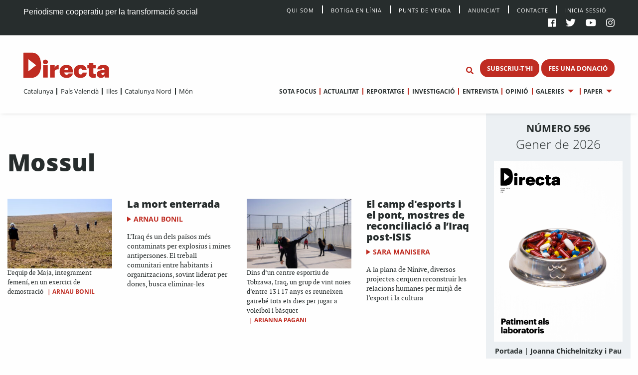

--- FILE ---
content_type: text/html; charset=UTF-8
request_url: https://directa.cat/tag/mossul/
body_size: 10846
content:
<!doctype html>
<html lang="ca">
  <head>
  <meta charset="utf-8">
  <meta http-equiv="x-ua-compatible" content="ie=edge">
  <meta name="viewport" content="width=device-width, initial-scale=1, shrink-to-fit=no">
  <meta name='robots' content='index, follow, max-image-preview:large, max-snippet:-1, max-video-preview:-1' />

	<!-- This site is optimized with the Yoast SEO plugin v20.13 - https://yoast.com/wordpress/plugins/seo/ -->
	<title>Mossul Archives - directa.cat</title>
	<link rel="canonical" href="https://directa.cat/tag/mossul/" />
	<meta property="og:locale" content="ca_ES" />
	<meta property="og:type" content="article" />
	<meta property="og:title" content="Mossul Archives - directa.cat" />
	<meta property="og:url" content="https://directa.cat/tag/mossul/" />
	<meta property="og:site_name" content="directa.cat" />
	<meta name="twitter:card" content="summary_large_image" />
	<script type="application/ld+json" class="yoast-schema-graph">{"@context":"https://schema.org","@graph":[{"@type":"CollectionPage","@id":"https://directa.cat/tag/mossul/","url":"https://directa.cat/tag/mossul/","name":"Mossul Archives - directa.cat","isPartOf":{"@id":"https://directa.cat/#website"},"primaryImageOfPage":{"@id":"https://directa.cat/tag/mossul/#primaryimage"},"image":{"@id":"https://directa.cat/tag/mossul/#primaryimage"},"thumbnailUrl":"/app/uploads/2023/05/roda_D568_mosul_ARNAU_BONILL_01.jpg","breadcrumb":{"@id":"https://directa.cat/tag/mossul/#breadcrumb"},"inLanguage":"ca"},{"@type":"ImageObject","inLanguage":"ca","@id":"https://directa.cat/tag/mossul/#primaryimage","url":"/app/uploads/2023/05/roda_D568_mosul_ARNAU_BONILL_01.jpg","contentUrl":"/app/uploads/2023/05/roda_D568_mosul_ARNAU_BONILL_01.jpg","width":1440,"height":960,"caption":"L’equip de Maja, integrament femení, en un exercici de demostració"},{"@type":"BreadcrumbList","@id":"https://directa.cat/tag/mossul/#breadcrumb","itemListElement":[{"@type":"ListItem","position":1,"name":"Home","item":"https://directa.cat/"},{"@type":"ListItem","position":2,"name":"Mossul"}]},{"@type":"WebSite","@id":"https://directa.cat/#website","url":"https://directa.cat/","name":"directa.cat","description":"Mitjà d&#039;informació per la transformació social","potentialAction":[{"@type":"SearchAction","target":{"@type":"EntryPoint","urlTemplate":"https://directa.cat/?s={search_term_string}"},"query-input":"required name=search_term_string"}],"inLanguage":"ca"}]}</script>
	<!-- / Yoast SEO plugin. -->


<link rel='dns-prefetch' href='//cdn.jsdelivr.net' />
<link rel="alternate" type="application/rss+xml" title="directa.cat &raquo; Mossul Canal de les etiquetes" href="https://directa.cat/tag/mossul/feed/" />
<link rel='stylesheet' id='wp-block-library-css' href='https://directa.cat/wp/wp-includes/css/dist/block-library/style.min.css?ver=6.2.2' type='text/css' media='all' />
<link rel='stylesheet' id='classic-theme-styles-css' href='https://directa.cat/wp/wp-includes/css/classic-themes.min.css?ver=6.2.2' type='text/css' media='all' />
<style id='global-styles-inline-css' type='text/css'>
body{--wp--preset--color--black: #000000;--wp--preset--color--cyan-bluish-gray: #abb8c3;--wp--preset--color--white: #ffffff;--wp--preset--color--pale-pink: #f78da7;--wp--preset--color--vivid-red: #cf2e2e;--wp--preset--color--luminous-vivid-orange: #ff6900;--wp--preset--color--luminous-vivid-amber: #fcb900;--wp--preset--color--light-green-cyan: #7bdcb5;--wp--preset--color--vivid-green-cyan: #00d084;--wp--preset--color--pale-cyan-blue: #8ed1fc;--wp--preset--color--vivid-cyan-blue: #0693e3;--wp--preset--color--vivid-purple: #9b51e0;--wp--preset--gradient--vivid-cyan-blue-to-vivid-purple: linear-gradient(135deg,rgba(6,147,227,1) 0%,rgb(155,81,224) 100%);--wp--preset--gradient--light-green-cyan-to-vivid-green-cyan: linear-gradient(135deg,rgb(122,220,180) 0%,rgb(0,208,130) 100%);--wp--preset--gradient--luminous-vivid-amber-to-luminous-vivid-orange: linear-gradient(135deg,rgba(252,185,0,1) 0%,rgba(255,105,0,1) 100%);--wp--preset--gradient--luminous-vivid-orange-to-vivid-red: linear-gradient(135deg,rgba(255,105,0,1) 0%,rgb(207,46,46) 100%);--wp--preset--gradient--very-light-gray-to-cyan-bluish-gray: linear-gradient(135deg,rgb(238,238,238) 0%,rgb(169,184,195) 100%);--wp--preset--gradient--cool-to-warm-spectrum: linear-gradient(135deg,rgb(74,234,220) 0%,rgb(151,120,209) 20%,rgb(207,42,186) 40%,rgb(238,44,130) 60%,rgb(251,105,98) 80%,rgb(254,248,76) 100%);--wp--preset--gradient--blush-light-purple: linear-gradient(135deg,rgb(255,206,236) 0%,rgb(152,150,240) 100%);--wp--preset--gradient--blush-bordeaux: linear-gradient(135deg,rgb(254,205,165) 0%,rgb(254,45,45) 50%,rgb(107,0,62) 100%);--wp--preset--gradient--luminous-dusk: linear-gradient(135deg,rgb(255,203,112) 0%,rgb(199,81,192) 50%,rgb(65,88,208) 100%);--wp--preset--gradient--pale-ocean: linear-gradient(135deg,rgb(255,245,203) 0%,rgb(182,227,212) 50%,rgb(51,167,181) 100%);--wp--preset--gradient--electric-grass: linear-gradient(135deg,rgb(202,248,128) 0%,rgb(113,206,126) 100%);--wp--preset--gradient--midnight: linear-gradient(135deg,rgb(2,3,129) 0%,rgb(40,116,252) 100%);--wp--preset--duotone--dark-grayscale: url('#wp-duotone-dark-grayscale');--wp--preset--duotone--grayscale: url('#wp-duotone-grayscale');--wp--preset--duotone--purple-yellow: url('#wp-duotone-purple-yellow');--wp--preset--duotone--blue-red: url('#wp-duotone-blue-red');--wp--preset--duotone--midnight: url('#wp-duotone-midnight');--wp--preset--duotone--magenta-yellow: url('#wp-duotone-magenta-yellow');--wp--preset--duotone--purple-green: url('#wp-duotone-purple-green');--wp--preset--duotone--blue-orange: url('#wp-duotone-blue-orange');--wp--preset--font-size--small: 13px;--wp--preset--font-size--medium: 20px;--wp--preset--font-size--large: 36px;--wp--preset--font-size--x-large: 42px;--wp--preset--spacing--20: 0.44rem;--wp--preset--spacing--30: 0.67rem;--wp--preset--spacing--40: 1rem;--wp--preset--spacing--50: 1.5rem;--wp--preset--spacing--60: 2.25rem;--wp--preset--spacing--70: 3.38rem;--wp--preset--spacing--80: 5.06rem;--wp--preset--shadow--natural: 6px 6px 9px rgba(0, 0, 0, 0.2);--wp--preset--shadow--deep: 12px 12px 50px rgba(0, 0, 0, 0.4);--wp--preset--shadow--sharp: 6px 6px 0px rgba(0, 0, 0, 0.2);--wp--preset--shadow--outlined: 6px 6px 0px -3px rgba(255, 255, 255, 1), 6px 6px rgba(0, 0, 0, 1);--wp--preset--shadow--crisp: 6px 6px 0px rgba(0, 0, 0, 1);}:where(.is-layout-flex){gap: 0.5em;}body .is-layout-flow > .alignleft{float: left;margin-inline-start: 0;margin-inline-end: 2em;}body .is-layout-flow > .alignright{float: right;margin-inline-start: 2em;margin-inline-end: 0;}body .is-layout-flow > .aligncenter{margin-left: auto !important;margin-right: auto !important;}body .is-layout-constrained > .alignleft{float: left;margin-inline-start: 0;margin-inline-end: 2em;}body .is-layout-constrained > .alignright{float: right;margin-inline-start: 2em;margin-inline-end: 0;}body .is-layout-constrained > .aligncenter{margin-left: auto !important;margin-right: auto !important;}body .is-layout-constrained > :where(:not(.alignleft):not(.alignright):not(.alignfull)){max-width: var(--wp--style--global--content-size);margin-left: auto !important;margin-right: auto !important;}body .is-layout-constrained > .alignwide{max-width: var(--wp--style--global--wide-size);}body .is-layout-flex{display: flex;}body .is-layout-flex{flex-wrap: wrap;align-items: center;}body .is-layout-flex > *{margin: 0;}:where(.wp-block-columns.is-layout-flex){gap: 2em;}.has-black-color{color: var(--wp--preset--color--black) !important;}.has-cyan-bluish-gray-color{color: var(--wp--preset--color--cyan-bluish-gray) !important;}.has-white-color{color: var(--wp--preset--color--white) !important;}.has-pale-pink-color{color: var(--wp--preset--color--pale-pink) !important;}.has-vivid-red-color{color: var(--wp--preset--color--vivid-red) !important;}.has-luminous-vivid-orange-color{color: var(--wp--preset--color--luminous-vivid-orange) !important;}.has-luminous-vivid-amber-color{color: var(--wp--preset--color--luminous-vivid-amber) !important;}.has-light-green-cyan-color{color: var(--wp--preset--color--light-green-cyan) !important;}.has-vivid-green-cyan-color{color: var(--wp--preset--color--vivid-green-cyan) !important;}.has-pale-cyan-blue-color{color: var(--wp--preset--color--pale-cyan-blue) !important;}.has-vivid-cyan-blue-color{color: var(--wp--preset--color--vivid-cyan-blue) !important;}.has-vivid-purple-color{color: var(--wp--preset--color--vivid-purple) !important;}.has-black-background-color{background-color: var(--wp--preset--color--black) !important;}.has-cyan-bluish-gray-background-color{background-color: var(--wp--preset--color--cyan-bluish-gray) !important;}.has-white-background-color{background-color: var(--wp--preset--color--white) !important;}.has-pale-pink-background-color{background-color: var(--wp--preset--color--pale-pink) !important;}.has-vivid-red-background-color{background-color: var(--wp--preset--color--vivid-red) !important;}.has-luminous-vivid-orange-background-color{background-color: var(--wp--preset--color--luminous-vivid-orange) !important;}.has-luminous-vivid-amber-background-color{background-color: var(--wp--preset--color--luminous-vivid-amber) !important;}.has-light-green-cyan-background-color{background-color: var(--wp--preset--color--light-green-cyan) !important;}.has-vivid-green-cyan-background-color{background-color: var(--wp--preset--color--vivid-green-cyan) !important;}.has-pale-cyan-blue-background-color{background-color: var(--wp--preset--color--pale-cyan-blue) !important;}.has-vivid-cyan-blue-background-color{background-color: var(--wp--preset--color--vivid-cyan-blue) !important;}.has-vivid-purple-background-color{background-color: var(--wp--preset--color--vivid-purple) !important;}.has-black-border-color{border-color: var(--wp--preset--color--black) !important;}.has-cyan-bluish-gray-border-color{border-color: var(--wp--preset--color--cyan-bluish-gray) !important;}.has-white-border-color{border-color: var(--wp--preset--color--white) !important;}.has-pale-pink-border-color{border-color: var(--wp--preset--color--pale-pink) !important;}.has-vivid-red-border-color{border-color: var(--wp--preset--color--vivid-red) !important;}.has-luminous-vivid-orange-border-color{border-color: var(--wp--preset--color--luminous-vivid-orange) !important;}.has-luminous-vivid-amber-border-color{border-color: var(--wp--preset--color--luminous-vivid-amber) !important;}.has-light-green-cyan-border-color{border-color: var(--wp--preset--color--light-green-cyan) !important;}.has-vivid-green-cyan-border-color{border-color: var(--wp--preset--color--vivid-green-cyan) !important;}.has-pale-cyan-blue-border-color{border-color: var(--wp--preset--color--pale-cyan-blue) !important;}.has-vivid-cyan-blue-border-color{border-color: var(--wp--preset--color--vivid-cyan-blue) !important;}.has-vivid-purple-border-color{border-color: var(--wp--preset--color--vivid-purple) !important;}.has-vivid-cyan-blue-to-vivid-purple-gradient-background{background: var(--wp--preset--gradient--vivid-cyan-blue-to-vivid-purple) !important;}.has-light-green-cyan-to-vivid-green-cyan-gradient-background{background: var(--wp--preset--gradient--light-green-cyan-to-vivid-green-cyan) !important;}.has-luminous-vivid-amber-to-luminous-vivid-orange-gradient-background{background: var(--wp--preset--gradient--luminous-vivid-amber-to-luminous-vivid-orange) !important;}.has-luminous-vivid-orange-to-vivid-red-gradient-background{background: var(--wp--preset--gradient--luminous-vivid-orange-to-vivid-red) !important;}.has-very-light-gray-to-cyan-bluish-gray-gradient-background{background: var(--wp--preset--gradient--very-light-gray-to-cyan-bluish-gray) !important;}.has-cool-to-warm-spectrum-gradient-background{background: var(--wp--preset--gradient--cool-to-warm-spectrum) !important;}.has-blush-light-purple-gradient-background{background: var(--wp--preset--gradient--blush-light-purple) !important;}.has-blush-bordeaux-gradient-background{background: var(--wp--preset--gradient--blush-bordeaux) !important;}.has-luminous-dusk-gradient-background{background: var(--wp--preset--gradient--luminous-dusk) !important;}.has-pale-ocean-gradient-background{background: var(--wp--preset--gradient--pale-ocean) !important;}.has-electric-grass-gradient-background{background: var(--wp--preset--gradient--electric-grass) !important;}.has-midnight-gradient-background{background: var(--wp--preset--gradient--midnight) !important;}.has-small-font-size{font-size: var(--wp--preset--font-size--small) !important;}.has-medium-font-size{font-size: var(--wp--preset--font-size--medium) !important;}.has-large-font-size{font-size: var(--wp--preset--font-size--large) !important;}.has-x-large-font-size{font-size: var(--wp--preset--font-size--x-large) !important;}
.wp-block-navigation a:where(:not(.wp-element-button)){color: inherit;}
:where(.wp-block-columns.is-layout-flex){gap: 2em;}
.wp-block-pullquote{font-size: 1.5em;line-height: 1.6;}
</style>
<link rel='stylesheet' id='style_login_widget-css' href='/app/plugins/miniorange-login-with-eve-online-google-facebook%20%20%20%20%20%20%20%20%20%20%20%20%20%20/css/style_login_widget.min.css?ver=6.26.11' type='text/css' media='all' />
<link rel='stylesheet' id='sage/main.css-css' href='/app/themes/directa-theme/dist/styles/main_b4f907df.css' type='text/css' media='all' />
<script type='text/javascript' src='https://directa.cat/wp/wp-includes/js/jquery/jquery.min.js?ver=3.6.4' id='jquery-core-js'></script>
<script type='text/javascript' src='https://directa.cat/wp/wp-includes/js/jquery/jquery-migrate.min.js?ver=3.4.0' id='jquery-migrate-js'></script>
<script type='text/javascript' src='https://cdn.jsdelivr.net/gh/alpinejs/alpine@v2.8.1/dist/alpine.min.js?ver=v2.8.1' id='alpine-js'></script>
<link rel="https://api.w.org/" href="https://directa.cat/wp-json/" /><link rel="alternate" type="application/json" href="https://directa.cat/wp-json/wp/v2/tags/12635" /><link rel="EditURI" type="application/rsd+xml" title="RSD" href="https://directa.cat/wp/xmlrpc.php?rsd" />
<link rel="wlwmanifest" type="application/wlwmanifest+xml" href="https://directa.cat/wp/wp-includes/wlwmanifest.xml" />
<meta name="generator" content="WordPress 6.2.2" />

<!-- This site is using AdRotate v5.12.2 to display their advertisements - https://ajdg.solutions/ -->
<!-- AdRotate CSS -->
<style type="text/css" media="screen">
	.g { margin:0px; padding:0px; overflow:hidden; line-height:1; zoom:1; }
	.g img { height:auto; }
	.g-col { position:relative; float:left; }
	.g-col:first-child { margin-left: 0; }
	.g-col:last-child { margin-right: 0; }
	@media only screen and (max-width: 480px) {
		.g-col, .g-dyn, .g-single { width:100%; margin-left:0; margin-right:0; }
	}
</style>
<!-- /AdRotate CSS -->

<link rel="icon" href="/app/uploads/2020/01/cropped-D-de-Directa-1-32x32.png" sizes="32x32" />
<link rel="icon" href="/app/uploads/2020/01/cropped-D-de-Directa-1-192x192.png" sizes="192x192" />
<link rel="apple-touch-icon" href="/app/uploads/2020/01/cropped-D-de-Directa-1-180x180.png" />
<meta name="msapplication-TileImage" content="/app/uploads/2020/01/cropped-D-de-Directa-1-270x270.png" />
<!-- Matomo -->
<script type="text/javascript">
  var _paq = window._paq = window._paq || [];
  /* tracker methods like "setCustomDimension" should be called before "trackPageView" */
  _paq.push(['trackAllContentImpressions']);
  _paq.push(['trackPageView']);
  _paq.push(['enableLinkTracking']);
  (function() {
    var u="//stats.directa.cat/";
    _paq.push(['setTrackerUrl', u+'matomo.php']);
    _paq.push(['setSiteId', '1']);
    var d=document, g=d.createElement('script'), s=d.getElementsByTagName('script')[0];
    g.type='text/javascript'; g.async=true; g.src=u+'matomo.js'; s.parentNode.insertBefore(g,s);
  })();
</script>
<!-- End Matomo Code -->
<!-- Global site tag (gtag.js) - Google Analytics -->
<script async src="https://www.googletagmanager.com/gtag/js?id=UA-227718072-1"></script>
<script>
  window.dataLayer = window.dataLayer || [];
  function gtag(){dataLayer.push(arguments);}
  gtag('js', new Date());

  gtag('config', 'UA-227718072-1');
</script>


</head>
  <body class="archive tag tag-mossul tag-12635 sidebar-primary app-data index-data archive-data tag-data tag-12635-data tag-mossul-data">
        <div class="social-bar row expanded bg-black cl-white fix-1-both">
    <div class="social-bar-left column large-4 medium-8 show-for-medium">
      <span>Periodisme cooperatiu per la transformació social</span>
    </div>

    <div class="social-bar-left column small-4 hide-for-medium">
      <span><a class="cl-white" title="directa.cat | Periodisme cooperatiu per la transformació social" href="/">directa.cat</a></span>
    </div>

    <div class="column large-8 medium-4 small-8">
    <div class="social-bar-right">
        <div class="menu social-bar-center text-right show-for-large">
                      <ul id="top-nav" class="menu simple vertical large-horizontal"><li><a class="navbar-item " href="/qui-som/">Qui Som</a></li><li><a class="navbar-item " href="https://botiga.directa.cat/">Botiga  en línia</a></li><li><a class="navbar-item " href="https://directa.cat/punts-de-venda/">Punts de venda</a></li><li><a class="navbar-item " href="https://directa.cat/publicitat/">Anuncia’t</a></li><li><a class="navbar-item " href="https://directa.cat/contacte/">Contacte</a></li><li><a href="/wp/?option=oauthredirect&app_name=LaDirecta Auth">Inicia sessió</a></li></ul>
                  </div>
        <ul>
          <li><a target="_blank" title="La Directa a Facebook" href="https://es-es.facebook.com/Directa/"><i class="fab fa-facebook"></a></i></li>
          <li><a target="_blank" title="La Directa a Twitter" href="https://twitter.com/la_directa"><i class="fab fa-twitter"></a></i></li>
          <li><a target="_blank" title="La Directa a Youtube" href="https://www.youtube.com/user/avdirecta"><i class="fab fa-youtube"></a></i></li>
          <li><a target="_blank" title="La Directa a Instagram" href="https://www.instagram.com/directa.cat/"><i class="fab fa-instagram"></a></i></li>
        </ul>
      </div>
    </div>
  </div>

  <div class="show-for-large" data-sticky-container data-check-every="-1" data-show-for="large" data-hide-for="medium">
    <div class="top-bar" id="responsive-menu" data-sticky data-margin-top='0' data-margin-bottom='0' data-top-anchor='48'>

      <div class="row expanded">
        <div class="column medium-3 show-for-large " data-dropdown-menu>
          <a class="header-logo" href="https://directa.cat/">
            
                          <svg id="directa__brand" version="1.1" x="0px" y="0px" viewBox="0 0 400 106" style="enable-background:new 0 0 361.7 106;" xml:space="preserve" width="190px" height="55.633px">
  <style type="text/css">
    .st0{fill:#BF2C22;}
  </style>
  <defs></defs>
  <g>
    <path class="st0" d="M21,78.4V27.7L53.7,53L21,78.4z M34.1,0.1c-0.3,0-0.6,0-1,0L22.1,0c-0.1,0-0.2,0-0.3,0H1.3C0.6,0,0,0.6,0,1.3
    v103.3c0,0.7,0.8,1.3,1.5,1.3h19.9l0,0l11.1,0c0.5,0,1,0.1,1.5,0.1c13.7,0,40.5-9.1,40.5-52.3C74.6,1.7,43.9,0.1,34.1,0.1"></path>
      <g>
        <path class="st0" d="M83.2,52.9h19.4v51.8H83.2V52.9z M82.3,39.2c0-5.8,4.6-9.9,10.6-9.9c5.9,0,10.5,4.2,10.5,9.9
        c0,5.7-4.6,9.8-10.5,9.8C86.8,49,82.3,44.9,82.3,39.2"></path>
        <path class="st0" d="M112.6,52.9h19.5v10.5c3.3-8,8.9-11.3,16.7-11.2v18.2c-10.8-0.6-16.7,3-16.7,10.4v23.9h-19.5V52.9z"></path>
        <path class="st0" d="M189.8,72.9c-0.2-5.6-2.9-8.9-8.1-8.9c-4.8,0-8.1,3.1-8.9,8.9H189.8z M153,79.5v-0.8
        c0-16.9,12.9-27.3,28.7-27.3c14.6,0,27,8.3,27,27v4.8h-36c0.5,6.2,4.2,9.6,9.7,9.6c5.5,0,7.5-2.6,8.1-5.5h18.2
        c-1.6,11.9-10.6,18.8-27.1,18.8C165.2,106,153,96.6,153,79.5"></path>
        <path class="st0" d="M212.9,79.6v-0.8c0-17.6,12.5-27.3,28.1-27.3c13,0,25,5.6,26,21.8h-18.3c-0.6-4.2-2.4-6.8-7.1-6.8
        c-5.7,0-8.7,4-8.7,11.9v0.8c0,8.4,2.8,12.7,9,12.7c4.5,0,7.4-2.8,7.9-7.8h17.5c-0.5,13.4-9.3,22-26.8,22
        C224.9,106,212.9,97.2,212.9,79.6"></path>
        <path class="st0" d="M276,87.4V66h-6V52.9h6V42.3h19.5v10.6h9.9V66h-9.9v19.5c0,3.6,1.9,5.1,5.1,5.1c1.8,0,3.2-0.2,4.9-0.8v14.7
        c-2.4,0.7-6,1.5-10.3,1.5C282.9,105.9,276,100.4,276,87.4"></path>
        <path class="st0" d="M342.4,86.6v-2.7h-4.2c-6.5,0-8.9,1.3-8.9,5c0,2.5,1.9,4.1,5.4,4.1C339.2,92.9,342.4,90.5,342.4,86.6
        M310.1,90.4c0-12.2,9.9-17,27.9-17h4.5v-0.9c0-4.4-0.8-7.5-6-7.5c-4.5,0-5.9,2.9-6.1,5.5H312c0.8-12.7,10.7-19.1,25.6-19.1
        c15.1,0,24.2,6.1,24.2,19.8v33.5h-18.8v-5.9c-2.2,3.6-6.7,7.2-15.2,7.2C318.4,106,310.1,101.5,310.1,90.4"></path>
        <g>
      		<circle class="live-minut" cx="375" cy="42" r="8" />
      	</g>
      </g>
  </g>
</svg>
                      </a>
        </div>

        <div class="column medium-9 text-right fix-1-up">
          <div class="column top-bar-right top-bar-right-sticky">
                          <ul id="main-nav" data-dropdown-menu class="menu dropdown simple vertical large-horizontal text-right"><li><a class="navbar-item " href="https://directa.cat/sotafocus/">Sota focus</a></li><li><a class="navbar-item " href="https://directa.cat/portada-actualitat/">Actualitat</a></li><li><a class="navbar-item " href="https://directa.cat/portada-reportatge/">Reportatge</a></li><li><a class="navbar-item " href="https://directa.cat/portada-investigacio/">Investigació</a></li><li><a class="navbar-item " href="https://directa.cat/portada-entrevistes/">Entrevista</a></li><li><a class="navbar-item " href="https://directa.cat/portada-opinio/">Opinió</a></li><li class="is-dropdown-submenu-parent"><a class="navbar-item " href="#">Galeries</a><ul class="menu nested"><li><a class="navbar-item " href="https://directa.cat/portada-fotogaleries/">Fotografia</a></li><li><a class="navbar-item " href="https://directa.cat/portada-video/">Vídeo</a></li><li><a class="navbar-item " href="https://directa.cat/portada-docs-directa/">Docs Directa</a></li><li><a class="navbar-item " href="http://www.interactius.directa.cat/#!/">Interactius</a></li></ul></li><li class="is-dropdown-submenu-parent"><a class="navbar-item " href="https://directa.cat/papers/">Paper</a><ul class="menu nested"><li><a class="navbar-item " href="https://directa.cat/categories/mensual/sota-focus/">Sota Focus</a></li><li><a class="navbar-item " href="https://directa.cat/categories/mensual/sobiranies/">Sobiranies</a></li><li><a class="navbar-item " href="https://directa.cat/categories/mensual/lentrevista/">L&#039;entrevista</a></li><li><a class="navbar-item " href="https://directa.cat/categories/mensual/internacional-nou-paper/">Internacional</a></li><li><a class="navbar-item " href="https://directa.cat/categories/mensual/ideari/">Ideari</a></li><li><a class="navbar-item " href="https://directa.cat/categories/mensual/som-cooperativa/">Som cooperativa</a></li></ul></li></ul>
                        </div>

          <ul id="top--search" class="menu menu-search bg-white">
    <li class="">
    <form role="search" method="get" action="/" name="mainSearch">
      <input id="search-form" class="hide" name="s" type="search" placeholder="Cerca" data-toggler="show" value="">
    </form>
    </li>
    <li class="">
      <button type="button" class="button bg-white cl-red" name="buttonSearch" value="Set Focus" data-toggle="search-form" >
        <i class="fas fa-search"></i>
      </button>
    </li>
</ul>

                      <span class="directa__header--buttons">
                              
                                  <a href="https://directa.cat/subscriu-thi/" class="button small menu--button">SUBSCRIU-T&#039;HI</a>
                                              
                                  <a href="https://directa.cat/campaigns/fes-una-donacio/" class="button small menu--button">FES UNA DONACIÓ</a>
                                          </span>
                  </div>
      </div>

      <div class="row expanded nav-menus">

        <div class="column top-bar-left">
                      <ul id="" data-dropdown-menu class="menu simple vertical large-horizontal"><li><a class="navbar-item " href="https://directa.cat/portada-catalunya/">Catalunya</a></li><li><a class="navbar-item " href="https://directa.cat/portada-pais-valencia/">País Valencià</a></li><li><a class="navbar-item " href="https://directa.cat/portada-illes/">Illes</a></li><li><a class="navbar-item " href="https://directa.cat/portada-catalunya-nord/">Catalunya Nord</a></li><li><a class="navbar-item " href="https://directa.cat/internacional/">Món</a></li></ul>
                    </div>

        <div class="column top-bar-right top-bar-right-unstuck">
                      <ul id="main-nav" data-dropdown-menu class="menu dropdown simple vertical large-horizontal text-right"><li><a class="navbar-item " href="https://directa.cat/sotafocus/">Sota focus</a></li><li><a class="navbar-item " href="https://directa.cat/portada-actualitat/">Actualitat</a></li><li><a class="navbar-item " href="https://directa.cat/portada-reportatge/">Reportatge</a></li><li><a class="navbar-item " href="https://directa.cat/portada-investigacio/">Investigació</a></li><li><a class="navbar-item " href="https://directa.cat/portada-entrevistes/">Entrevista</a></li><li><a class="navbar-item " href="https://directa.cat/portada-opinio/">Opinió</a></li><li class="is-dropdown-submenu-parent"><a class="navbar-item " href="#">Galeries</a><ul class="menu nested"><li><a class="navbar-item " href="https://directa.cat/portada-fotogaleries/">Fotografia</a></li><li><a class="navbar-item " href="https://directa.cat/portada-video/">Vídeo</a></li><li><a class="navbar-item " href="https://directa.cat/portada-docs-directa/">Docs Directa</a></li><li><a class="navbar-item " href="http://www.interactius.directa.cat/#!/">Interactius</a></li></ul></li><li class="is-dropdown-submenu-parent"><a class="navbar-item " href="https://directa.cat/papers/">Paper</a><ul class="menu nested"><li><a class="navbar-item " href="https://directa.cat/categories/mensual/sota-focus/">Sota Focus</a></li><li><a class="navbar-item " href="https://directa.cat/categories/mensual/sobiranies/">Sobiranies</a></li><li><a class="navbar-item " href="https://directa.cat/categories/mensual/lentrevista/">L&#039;entrevista</a></li><li><a class="navbar-item " href="https://directa.cat/categories/mensual/internacional-nou-paper/">Internacional</a></li><li><a class="navbar-item " href="https://directa.cat/categories/mensual/ideari/">Ideari</a></li><li><a class="navbar-item " href="https://directa.cat/categories/mensual/som-cooperativa/">Som cooperativa</a></li></ul></li></ul>
                    </div>
      </div>
    </div>
  </div>

<div id="" class="hide-for-large" data-hide-for="large" data-sticky data-margin-top='0' data-check-every="0" data-margin-bottom='0' data-top-anchor='48' data-sticky-on="small">
  <div class="title-bar bg-white show-for-small" data-hide-for="large" data-responsive-toggle="responsive-menu-m">

  <div id="menuToggle">
    <input class="menu-icon" type="checkbox" data-toggle="responsive-menu-m">
      <span></span>
      <span></span>
      <span></span>
    </input>
  </div>

    <div class="title-bar-title ">
      <a class="responsive-logo header-logo" href="https://directa.cat/">
                          <svg id="directa__brand" version="1.1" x="0px" y="0px" viewBox="0 0 400 106" style="enable-background:new 0 0 361.7 106;" xml:space="preserve" width="190px" height="55.633px">
  <style type="text/css">
    .st0{fill:#BF2C22;}
  </style>
  <defs></defs>
  <g>
    <path class="st0" d="M21,78.4V27.7L53.7,53L21,78.4z M34.1,0.1c-0.3,0-0.6,0-1,0L22.1,0c-0.1,0-0.2,0-0.3,0H1.3C0.6,0,0,0.6,0,1.3
    v103.3c0,0.7,0.8,1.3,1.5,1.3h19.9l0,0l11.1,0c0.5,0,1,0.1,1.5,0.1c13.7,0,40.5-9.1,40.5-52.3C74.6,1.7,43.9,0.1,34.1,0.1"></path>
      <g>
        <path class="st0" d="M83.2,52.9h19.4v51.8H83.2V52.9z M82.3,39.2c0-5.8,4.6-9.9,10.6-9.9c5.9,0,10.5,4.2,10.5,9.9
        c0,5.7-4.6,9.8-10.5,9.8C86.8,49,82.3,44.9,82.3,39.2"></path>
        <path class="st0" d="M112.6,52.9h19.5v10.5c3.3-8,8.9-11.3,16.7-11.2v18.2c-10.8-0.6-16.7,3-16.7,10.4v23.9h-19.5V52.9z"></path>
        <path class="st0" d="M189.8,72.9c-0.2-5.6-2.9-8.9-8.1-8.9c-4.8,0-8.1,3.1-8.9,8.9H189.8z M153,79.5v-0.8
        c0-16.9,12.9-27.3,28.7-27.3c14.6,0,27,8.3,27,27v4.8h-36c0.5,6.2,4.2,9.6,9.7,9.6c5.5,0,7.5-2.6,8.1-5.5h18.2
        c-1.6,11.9-10.6,18.8-27.1,18.8C165.2,106,153,96.6,153,79.5"></path>
        <path class="st0" d="M212.9,79.6v-0.8c0-17.6,12.5-27.3,28.1-27.3c13,0,25,5.6,26,21.8h-18.3c-0.6-4.2-2.4-6.8-7.1-6.8
        c-5.7,0-8.7,4-8.7,11.9v0.8c0,8.4,2.8,12.7,9,12.7c4.5,0,7.4-2.8,7.9-7.8h17.5c-0.5,13.4-9.3,22-26.8,22
        C224.9,106,212.9,97.2,212.9,79.6"></path>
        <path class="st0" d="M276,87.4V66h-6V52.9h6V42.3h19.5v10.6h9.9V66h-9.9v19.5c0,3.6,1.9,5.1,5.1,5.1c1.8,0,3.2-0.2,4.9-0.8v14.7
        c-2.4,0.7-6,1.5-10.3,1.5C282.9,105.9,276,100.4,276,87.4"></path>
        <path class="st0" d="M342.4,86.6v-2.7h-4.2c-6.5,0-8.9,1.3-8.9,5c0,2.5,1.9,4.1,5.4,4.1C339.2,92.9,342.4,90.5,342.4,86.6
        M310.1,90.4c0-12.2,9.9-17,27.9-17h4.5v-0.9c0-4.4-0.8-7.5-6-7.5c-4.5,0-5.9,2.9-6.1,5.5H312c0.8-12.7,10.7-19.1,25.6-19.1
        c15.1,0,24.2,6.1,24.2,19.8v33.5h-18.8v-5.9c-2.2,3.6-6.7,7.2-15.2,7.2C318.4,106,310.1,101.5,310.1,90.4"></path>
        <g>
      		<circle class="live-minut" cx="375" cy="42" r="8" />
      	</g>
      </g>
  </g>
</svg>
              </a>
    </div>

          <span class="directa__header--buttons">
                  
                      <a href="https://directa.cat/subscriu-thi/" class="button small menu--button">SUBSCRIU-T&#039;HI</a>
                            
                      <a href="https://directa.cat/campaigns/fes-una-donacio/" class="button small menu--button">FES UNA DONACIÓ</a>
                        </span>
    
    <div class="title-bar-right">
      <button type="button" class="button bg-white cl-red" name="buttonSearch" value="Set Focus" data-toggle="search-form-r" >
        <i class="fas fa-search"></i>
      </button>
    </div>
    <div class="row expanded search-input">
      <div class="column">
        <form id="search-form-r" class="hide input-group fix-1-up" data-toggler="show" role="search" method="get" action="/" name="mainSearch">

          <input name="s" class="input-group-field" type="search" placeholder="Cerca" value="">

          <div class=" input-group-button">
            <button type="submit" class="button bg-red cl-white" value="submit">
              ↵
            </button>
          </div>
        </form>
      </div>
    </div>

    <div id="responsive-menu-m" class="">
      <div class="social-bar-center">
                  <ul id="top-nav" class="menu horizontal align-left"><li><a class="navbar-item " href="/qui-som/">Qui Som</a></li><li><a class="navbar-item " href="https://botiga.directa.cat/">Botiga  en línia</a></li><li><a class="navbar-item " href="https://directa.cat/punts-de-venda/">Punts de venda</a></li><li><a class="navbar-item " href="https://directa.cat/publicitat/">Anuncia’t</a></li><li><a class="navbar-item " href="https://directa.cat/contacte/">Contacte</a></li><li><a href="/wp/?option=oauthredirect&app_name=LaDirecta Auth">Inicia sessió</a></li></ul>
                  </div>

        <div class="top-bar-left">
                      <ul id="" class="fix-1-both menu horizontal align-left"><li><a class="navbar-item " href="https://directa.cat/portada-catalunya/">Catalunya</a></li><li><a class="navbar-item " href="https://directa.cat/portada-pais-valencia/">País Valencià</a></li><li><a class="navbar-item " href="https://directa.cat/portada-illes/">Illes</a></li><li><a class="navbar-item " href="https://directa.cat/portada-catalunya-nord/">Catalunya Nord</a></li><li><a class="navbar-item " href="https://directa.cat/internacional/">Món</a></li></ul>
                      </div>

          <div class="top-bar-right bg-white">
                          <ul id="main-nav" class="vertical menu" data-responsive-menu="accordion large-dropdown"><li><a class="navbar-item " href="https://directa.cat/sotafocus/">Sota focus</a></li><li><a class="navbar-item " href="https://directa.cat/portada-actualitat/">Actualitat</a></li><li><a class="navbar-item " href="https://directa.cat/portada-reportatge/">Reportatge</a></li><li><a class="navbar-item " href="https://directa.cat/portada-investigacio/">Investigació</a></li><li><a class="navbar-item " href="https://directa.cat/portada-entrevistes/">Entrevista</a></li><li><a class="navbar-item " href="https://directa.cat/portada-opinio/">Opinió</a></li><li class="is-dropdown-submenu-parent"><a class="navbar-item " href="#">Galeries</a><ul class="menu nested"><li><a class="navbar-item " href="https://directa.cat/portada-fotogaleries/">Fotografia</a></li><li><a class="navbar-item " href="https://directa.cat/portada-video/">Vídeo</a></li><li><a class="navbar-item " href="https://directa.cat/portada-docs-directa/">Docs Directa</a></li><li><a class="navbar-item " href="http://www.interactius.directa.cat/#!/">Interactius</a></li></ul></li><li class="is-dropdown-submenu-parent"><a class="navbar-item " href="https://directa.cat/papers/">Paper</a><ul class="menu nested"><li><a class="navbar-item " href="https://directa.cat/categories/mensual/sota-focus/">Sota Focus</a></li><li><a class="navbar-item " href="https://directa.cat/categories/mensual/sobiranies/">Sobiranies</a></li><li><a class="navbar-item " href="https://directa.cat/categories/mensual/lentrevista/">L&#039;entrevista</a></li><li><a class="navbar-item " href="https://directa.cat/categories/mensual/internacional-nou-paper/">Internacional</a></li><li><a class="navbar-item " href="https://directa.cat/categories/mensual/ideari/">Ideari</a></li><li><a class="navbar-item " href="https://directa.cat/categories/mensual/som-cooperativa/">Som cooperativa</a></li></ul></li></ul>
              
            
          </div>
        </div>
  </div>
</div>
    <div id="main--container" class="row fix-3-down" role="document">
      <div class=" column large-9 medium-12">
        <main id="content" class="main fix-2-up">
            <div class="page-header">
  <h1 class="fix-2-both"><span>Mossul</span></h1>
</div>

    <div data-equalizer="archive_posts" class="row medium-up-2">
           
      <div class="column column-block post__frontpage--small">
  <div class="row expanded card">

    
        <div class="featured-post medium-12 large-6 column frontpage--reportatge">
      <a href="https://directa.cat/la-mort-enterrada/" class="">
        <img src="/app/uploads/2023/05/roda_D568_mosul_ARNAU_BONILL_01-300x200.jpg" class="" />
      </a>

                              <figcaption class="wp-caption-text text-left">
              L’equip de Maja, integrament femení, en un exercici de demostració
                              <span class="interview--text"> | <a href="https://directa.cat/persons/arnau-bonil/">Arnau Bonil</a></span>
                          </figcaption>
                        </div>
    
    <div class="medium-12 large-6 column">
      <div class="v-card-section">
        
        <h2 class="h5 entry-title">
          <a href="https://directa.cat/la-mort-enterrada/">
                        La mort enterrada
          </a>
        </h2>

                        <span class="author--name"><a href="https://directa.cat/persons/arnau-bonil/">Arnau Bonil</a></span>
              
                        <p class="post__frontpage--small--excerpt">L’Iraq és un dels països més contaminats per explosius i mines antipersones. El treball comunitari entre habitants i organitzacions, sovint liderat per dones, busca eliminar-les</p>
              
      </div>
    </div>
  </div>
</div>
           
      <div class="column column-block post__frontpage--small">
  <div class="row expanded card">

    
        <div class="featured-post medium-12 large-6 column frontpage--reportatge">
      <a href="https://directa.cat/el-camp-desports-i-el-pont-mostres-de-reconciliacio-a-liraq-post-isis/" class="">
        <img src="/app/uploads/2021/04/roda_p22_Directa_522_Iraq_ARIANNA_PAGANI-300x200.jpg" class="" />
      </a>

                              <figcaption class="wp-caption-text text-left">
              Dins d’un centre esportiu de Tobzawa, Iraq, un grup de vint noies d’entre 13 i 17 anys es reuneixen gairebé tots els dies per jugar a voleibol i bàsquet
                              <span class="interview--text"> | <a href="https://directa.cat/persons/arianna-pagani/">Arianna Pagani</a></span>
                          </figcaption>
                        </div>
    
    <div class="medium-12 large-6 column">
      <div class="v-card-section">
        
        <h2 class="h5 entry-title">
          <a href="https://directa.cat/el-camp-desports-i-el-pont-mostres-de-reconciliacio-a-liraq-post-isis/">
                        El camp d&#039;esports i el pont, mostres de reconciliació a l’Iraq post-ISIS
          </a>
        </h2>

                        <span class="author--name"><a href="https://directa.cat/persons/sara-manisera/">Sara Manisera</a></span>
              
                        <p class="post__frontpage--small--excerpt">A la plana de Nínive, diversos projectes cerquen reconstruir les relacions humanes per mitjà de l’esport i la cultura</p>
              
      </div>
    </div>
  </div>
</div>
      </div>
  
  <footer class="medium-8 large-6 align-centered page-nav">

    <nav class="pagination-wrap" aria-label="Pagination">
          </nav>

  </footer>
        </main>
      </div>
      <div id="sidebar" class=" column large-3 medium-12">
                  <aside class="sidebar primary-sidebar">
            <section class="widget paper_widget-2 widget_paper_widget"><div id="papers" class="" data-check-every="0">
  <div class="paper__widget bg-gray text-center">
                  <h3 class="paper__widget--title">NÚMERO 596</h3>
      
              <time class="paper__widget--date">Gener de 2026</time>
      
              <a href="https://directa.cat/papers/directa-595-2/">
            <img class="paper__widget--img" src="/app/uploads/2025/12/1_Portada_596.jpg" alt="publicación número 596" />
        </a>
      
            <span class="paper__widget--author">Portada | Joanna Chichelnitzky i Pau Fabregat</span>
      
      
      <button class="paper__widget--button"><a href="https://directa.cat/papers/">TOTS ELS NÚMEROS</a></button>
    
  </div>

  <div id="paper__widget--summary" class="hidden  expanded bg-gray" data-toggler="shown" data-closable>

    
    <div class="row medium-up-3 column large-7 large-push-1">
      
      
      
      
      
      
      
      
    </div>
</div>

  <script type="text/javascript">
    var $summary = jQuery('#papers');
    $summary.on('on.zf.toggler', function() {
      Foundation.reInit($summary);
    });
  </script>
</div>
<section class="widget column_widget-2 widget_column_widget"><h3>La columna</h3><div
  class="orbit orbit--column"
  role="region"
  aria-label="Slide últimas columnas"
  data-orbit
  data-auto-play="false">

  <div class="orbit-wrapper">

    <div class="orbit-controls">
      <button class="orbit-previous"><span class="show-for-sr">Anterior</span>&#9664;&#xFE0E;</button>
      <button class="orbit-next"><span class="show-for-sr">Siguiente</span>&#9654;&#xFE0E;</button>
    </div>

    <ul class="orbit-container">

              
        <li class="orbit-slide">
          <div class="columns column-block post__frontpage--column">
            <a href="https://directa.cat/ue-i-mercosur-nou-cop-a-la-pagesia/">
                              <div class="author--image" style="background-image:url(/app/uploads/2025/09/MINIATURA_elena-idoate-01.jpg);"></div>
                <span class="author--name--column">Elena Idoate</span>
                          </a>
            <div class="card-section bg-white">
              <h2 class="entry-title post__frontpage--column--title h3">
                <a href="https://directa.cat/ue-i-mercosur-nou-cop-a-la-pagesia/">
                  UE i Mercosur, nou cop a la pagesia
                </a>
              </h2>
            </div>
          </div>
        </li>
              
        <li class="orbit-slide">
          <div class="columns column-block post__frontpage--column">
            <a href="https://directa.cat/el-catala-llengua-de-transgressio/">
                              <div class="author--image" style="background-image:url(/app/uploads/2024/03/MINIATURA-gautier-sabria-01.jpg);"></div>
                <span class="author--name--column">Gautier Sabrià</span>
                          </a>
            <div class="card-section bg-white">
              <h2 class="entry-title post__frontpage--column--title h3">
                <a href="https://directa.cat/el-catala-llengua-de-transgressio/">
                  El català, llengua de transgressió
                </a>
              </h2>
            </div>
          </div>
        </li>
              
        <li class="orbit-slide">
          <div class="columns column-block post__frontpage--column">
            <a href="https://directa.cat/telefons-pinguins-i-peixos-vela/">
                              <div class="author--image" style="background-image:url(/app/uploads/2020/09/MINIATURA-marc-august-01.jpg);"></div>
                <span class="author--name--column">Marc August Muntanya</span>
                          </a>
            <div class="card-section bg-white">
              <h2 class="entry-title post__frontpage--column--title h3">
                <a href="https://directa.cat/telefons-pinguins-i-peixos-vela/">
                  Telèfons, pingüins i peixos vela
                </a>
              </h2>
            </div>
          </div>
        </li>
              
        <li class="orbit-slide">
          <div class="columns column-block post__frontpage--column">
            <a href="https://directa.cat/contra-absoluts/">
                              <div class="author--image" style="background-image:url(/app/uploads/2023/01/patricia-dopazo-MINIATURA-01.jpg);"></div>
                <span class="author--name--column">Patricia Dopazo</span>
                          </a>
            <div class="card-section bg-white">
              <h2 class="entry-title post__frontpage--column--title h3">
                <a href="https://directa.cat/contra-absoluts/">
                  Contra els absoluts
                </a>
              </h2>
            </div>
          </div>
        </li>
              
        <li class="orbit-slide">
          <div class="columns column-block post__frontpage--column">
            <a href="https://directa.cat/moltes-xarxes-poc-carrer/">
                              <div class="author--image" style="background-image:url(/app/uploads/2021/02/florencia-miniatura-01.jpg);"></div>
                <span class="author--name--column">Florencia Brizuela González</span>
                          </a>
            <div class="card-section bg-white">
              <h2 class="entry-title post__frontpage--column--title h3">
                <a href="https://directa.cat/moltes-xarxes-poc-carrer/">
                  Moltes xarxes, poc carrer
                </a>
              </h2>
            </div>
          </div>
        </li>
      
    </ul>

  </div>
</div>
<section class="widget block-86 widget_block widget_text">
<p></p>
</section><section class="widget adrotate_widgets-312 adrotate_widgets"><div class="a-single a-210"><figure class="wp-block-image size-full"><a class="gofollow" data-track="MjEwLDAsMSw2MA==" href="https://ajuntament.barcelona.cat/centrescivics/ca/activitat/el-musica-z-arriba-la-cinquena-edicio?&utm_source=Directa&utm_medium=paid-PortalsGeneralistes&utm_content=Baner&utm_term=MusicaZ26&utm_campaign=MusicaZ" target="_blank" data-track-content="" data-content-name="2026_IKUB_CC MUSICA Z_BANER TRIPLE"><img src="/app/uploads/2026/01/musicaZ_300x500_.gif" alt="" class="wp-image-156497"></a></figure></div></section><section class="widget block-87 widget_block widget_text">
<p class="has-text-align-right" style="font-size:10px">Publicitat</p>
</section><section class="widget block-88 widget_block widget_text">
<p></p>
</section><section class="widget adrotate_widgets-268 adrotate_widgets"><!-- Error, Advert is not available at this time due to schedule/geolocation restrictions! --></section><section class="widget block-89 widget_block">
<div style="height:10px" aria-hidden="true" class="wp-block-spacer"></div>
</section><section class="widget adrotate_widgets-291 adrotate_widgets"><!-- Error, Advert is not available at this time due to schedule/geolocation restrictions! --></section><section class="widget adrotate_widgets-292 adrotate_widgets"><!-- Error, Advert is not available at this time due to schedule/geolocation restrictions! --></section><section class="widget adrotate_widgets-287 adrotate_widgets"><!-- Error, Advert is not available at this time due to schedule/geolocation restrictions! --></section><section class="widget adrotate_widgets-276 adrotate_widgets"><!-- Error, Advert is not available at this time due to schedule/geolocation restrictions! --></section><section class="widget adrotate_widgets-296 adrotate_widgets"><!-- Error, Advert is not available at this time due to schedule/geolocation restrictions! --></section><section class="widget adrotate_widgets-298 adrotate_widgets"><!-- Error, Advert is not available at this time due to schedule/geolocation restrictions! --></section><section class="widget adrotate_widgets-283 adrotate_widgets"><!-- Error, Advert is not available at this time due to schedule/geolocation restrictions! --></section><section class="widget adrotate_widgets-285 adrotate_widgets"><!-- Error, Advert is not available at this time due to schedule/geolocation restrictions! --></section><section class="widget adrotate_widgets-286 adrotate_widgets"><!-- Error, Advert is not available at this time due to schedule/geolocation restrictions! --></section><section class="widget adrotate_widgets-272 adrotate_widgets"><!-- Error, Advert is not available at this time due to schedule/geolocation restrictions! --></section><section class="widget adrotate_widgets-273 adrotate_widgets"><!-- Error, Advert is not available at this time due to schedule/geolocation restrictions! --></section><section class="widget adrotate_widgets-282 adrotate_widgets"><!-- Error, Advert is not available at this time due to schedule/geolocation restrictions! --></section><section class="widget adrotate_widgets-294 adrotate_widgets"><!-- Error, Advert is not available at this time due to schedule/geolocation restrictions! --></section><section class="widget adrotate_widgets-281 adrotate_widgets"><!-- Error, Advert is not available at this time due to schedule/geolocation restrictions! --></section><section class="widget adrotate_widgets-297 adrotate_widgets"><!-- Error, Advert is not available at this time due to schedule/geolocation restrictions! --></section><section class="widget adrotate_widgets-306 adrotate_widgets"><!-- Error, Advert is not available at this time due to schedule/geolocation restrictions! --></section><section class="widget block-102 widget_block">
<div style="height:36px" aria-hidden="true" class="wp-block-spacer"></div>
</section><section class="widget adrotate_widgets-311 adrotate_widgets"><!-- Error, Advert is not available at this time due to schedule/geolocation restrictions! --></section><section class="widget block-100 widget_block">
<div style="height:32px" aria-hidden="true" class="wp-block-spacer"></div>
</section><section class="widget adrotate_widgets-309 adrotate_widgets"><!-- Error, Advert is not available at this time due to schedule/geolocation restrictions! --></section><section class="widget block-97 widget_block">
<div style="height:32px" aria-hidden="true" class="wp-block-spacer"></div>
</section><section class="widget adrotate_widgets-308 adrotate_widgets"><!-- Error, Advert is not available at this time due to schedule/geolocation restrictions! --></section><section class="widget block-96 widget_block">
<div style="height:30px" aria-hidden="true" class="wp-block-spacer"></div>
</section><section class="widget block-93 widget_block">
<div style="height:30px" aria-hidden="true" class="wp-block-spacer"></div>
</section><section class="widget adrotate_widgets-280 adrotate_widgets"><!-- Error, Advert is not available at this time due to schedule/geolocation restrictions! --></section><section class="widget adrotate_widgets-305 adrotate_widgets"><!-- Error, Advert is not available at this time due to schedule/geolocation restrictions! --></section><section class="widget adrotate_widgets-275 adrotate_widgets"><!-- Error, Advert is not available at this time due to schedule/geolocation restrictions! --></section><section class="widget adrotate_widgets-288 adrotate_widgets"><!-- Error, Advert is not available at this time due to schedule/geolocation restrictions! --></section><section class="widget adrotate_widgets-270 adrotate_widgets"><!-- Error, Advert is not available at this time due to schedule/geolocation restrictions! --></section><section class="widget adrotate_widgets-290 adrotate_widgets"><!-- Error, Advert is not available at this time due to schedule/geolocation restrictions! --></section><section class="widget adrotate_widgets-299 adrotate_widgets"><!-- Error, Advert is not available at this time due to schedule/geolocation restrictions! --></section><section class="widget adrotate_widgets-300 adrotate_widgets"><!-- Error, Advert is not available at this time due to schedule/geolocation restrictions! --></section><section class="widget adrotate_widgets-267 adrotate_widgets"><!-- Error, Advert is not available at this time due to schedule/geolocation restrictions! --></section><section class="widget adrotate_widgets-68 adrotate_widgets"><!-- Error, Advert is not available at this time due to schedule/geolocation restrictions! --></section><section class="widget adrotate_widgets-295 adrotate_widgets"><!-- Error, Advert is not available at this time due to schedule/geolocation restrictions! --></section><section class="widget adrotate_widgets-263 adrotate_widgets"><!-- Error, Advert is not available at this time due to schedule/geolocation restrictions! --></section><section class="widget adrotate_widgets-265 adrotate_widgets"><!-- Error, Advert is not available at this time due to schedule/geolocation restrictions! --></section><section class="widget adrotate_widgets-293 adrotate_widgets"><!-- Error, Advert is not available at this time due to schedule/geolocation restrictions! --></section><section class="widget adrotate_widgets-269 adrotate_widgets"><!-- Error, Advert is not available at this time due to schedule/geolocation restrictions! --></section><section class="widget adrotate_widgets-278 adrotate_widgets"><!-- Error, Advert is not available at this time due to schedule/geolocation restrictions! --></section><section class="widget adrotate_widgets-277 adrotate_widgets"><!-- Error, Advert is not available at this time due to schedule/geolocation restrictions! --></section><section class="widget adrotate_widgets-304 adrotate_widgets"><!-- Error, Advert is not available at this time due to schedule/geolocation restrictions! --></section><section class="widget adrotate_widgets-303 adrotate_widgets"><!-- Error, Advert is not available at this time due to schedule/geolocation restrictions! --></section><section class="widget adrotate_widgets-289 adrotate_widgets"><!-- Error, Advert is not available at this time due to schedule/geolocation restrictions! --></section><section class="widget adrotate_widgets-307 adrotate_widgets"><!-- Error, Advert is not available at this time due to schedule/geolocation restrictions! --></section><section class="widget adrotate_widgets-302 adrotate_widgets"><!-- Error, Advert is not available at this time due to schedule/geolocation restrictions! --></section><section class="widget adrotate_widgets-271 adrotate_widgets"><!-- Error, Advert is not available at this time due to schedule/geolocation restrictions! --></section><section class="widget block-94 widget_block">
<div style="height:6px" aria-hidden="true" class="wp-block-spacer"></div>
</section><section class="widget adrotate_widgets-214 adrotate_widgets"><div class="a-single a-48"><figure class="wp-block-image size-full"><a class="gofollow" data-track="NDgsMCwxLDYw" href="https://www.elsaltodiario.com/salto-de-carro/2026-lo-escribes" target="_blank" data-track-content="" data-content-name="2023_SALTO_BANERSIMPLE"><img src="/app/uploads/2025/12/campana_navidad25_Intercambios_LaDirecta.jpg" alt="" class="wp-image-156497"></a></figure></div></section><section class="widget block-101 widget_block">
<div style="height:32px" aria-hidden="true" class="wp-block-spacer"></div>
</section>          </aside>
              </div>
    </div>
            <footer class="content-info">
  <div class="row expanded top-footer fix-3-both">

    <div class="column row small-12">
      <img src="/app/uploads/2019/03/logos-directa_A-04-1-e1553505051654.png" alt="">
      <p>Periodisme cooperatiu per la transformació social</p>
    </div>

    <div class="column medium-4 small-12">
      <p>La Directa SCCL<br />
Riera d’Escuder, 38, nau 1, planta 1<br />
08028 Sants (Barcelona)<br />
Tel. 935 27 09 82 / 661 493 117<br />
<span style="color: #000000;"><a style="color: #000000;" href="mailto:directa@directa.cat"><u>directa@directa.cat</u></a></span></p>

    </div>

    <div class="column medium-4 small-12">
              <ul>
                                  <li><a href="https://directa.cat/qui-som/">Qui som</a></li>
                                  <li><a href="https://cooperativa.directa.cat">La Cooperativa / Fes-te’n sòcia</a></li>
                                  <li><a href="https://directa.cat/subscriu-thi/">Subscriu-t’hi</a></li>
                                  <li><a href="https://directa.cat/botiga-en-linia/">Botiga en línia</a></li>
                                  <li><a href="https://directa.cat/papers/">Revista en paper</a></li>
                                  <li><a href="https://directa.cat/contacte/">Contacte</a></li>
                                  <li><a href="https://directa.cat/avis-legal-politica-de-cookies/">Avis Legal &amp; Política de Cookies</a></li>
                  </ul>
          </div>

    <div class="column medium-4 small-12">
            <img src="/app/uploads/2024/01/1_presidencia_h3.jpg" />
    </div>
  </div>

  <div class="row expanded bottom-footer bg-red fix-1-both">
    <span id="goup-button" class="bg-red">
  <a class="cl-white-sd" href="#top-bar" data-smooth-scroll data-animation-duration="200" data-animation-easing="swing">
    <i class="fas fa-arrow-up"></i>
  </a>
</span>

    <div id="copyright" class="column medium-6">
              <ul class="menu simple horizontal">
                                  <li><a href=""></a></li>
                  </ul>
          </div>

    <div id="credit" class="text-right column medium-6">
      <ul class="menu simple horizontal">
        <li>
          <a href="http://talaios.coop/"><span class="cl-black">Web desenvolupat per:</span> Talaios Koop</a>
        </li>
      </ul>
    </div>
  </div>
</footer>
    <script type='text/javascript' id='clicktrack-adrotate-js-extra'>
/* <![CDATA[ */
var click_object = {"ajax_url":"https:\/\/directa.cat\/wp\/wp-admin\/admin-ajax.php"};
/* ]]> */
</script>
<script type='text/javascript' src='/app/plugins/adrotate/library/jquery.adrotate.clicktracker.js' id='clicktrack-adrotate-js'></script>
<script type='text/javascript' src='/app/themes/directa-theme/dist/scripts/main_b4f907df.js' id='sage/main.js-js'></script>
  </body>
</html>

<!-- Performance optimized by Redis Object Cache. Learn more: https://wprediscache.com -->
